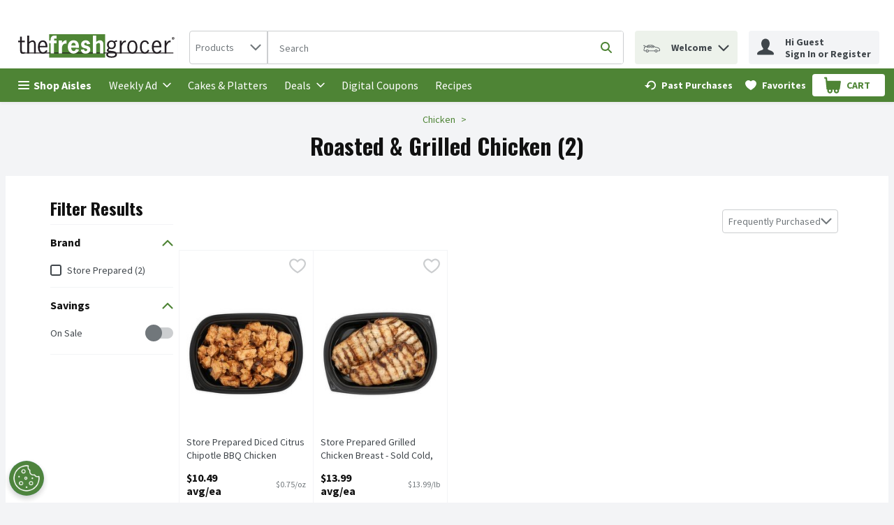

--- FILE ---
content_type: image/svg+xml
request_url: https://storage.googleapis.com/images-prs-prd-c7e7986.prs.prd.v8.commerce.mi9cloud.com/tfg/img/primary-logo.svg
body_size: 13362
content:
<?xml version="1.0" encoding="UTF-8"?>
<svg width="424px" height="76px" viewBox="0 0 424 76" version="1.1" xmlns="http://www.w3.org/2000/svg" xmlns:xlink="http://www.w3.org/1999/xlink">
    <title>DF730219-7654-48ED-82D4-6A1657679773_svg</title>
    <defs>
        <filter x="-2.2%" y="-2.1%" width="104.3%" height="104.1%" filterUnits="objectBoundingBox" id="filter-1">
            <feOffset dx="0" dy="2" in="SourceAlpha" result="shadowOffsetOuter1"></feOffset>
            <feGaussianBlur stdDeviation="2" in="shadowOffsetOuter1" result="shadowBlurOuter1"></feGaussianBlur>
            <feColorMatrix values="0 0 0 0 0   0 0 0 0 0   0 0 0 0 0  0 0 0 0.05 0" type="matrix" in="shadowBlurOuter1" result="shadowMatrixOuter1"></feColorMatrix>
            <feMerge>
                <feMergeNode in="shadowMatrixOuter1"></feMergeNode>
                <feMergeNode in="SourceGraphic"></feMergeNode>
            </feMerge>
        </filter>
    </defs>
    <g id="000_STYLE-GUIDE" stroke="none" stroke-width="1" fill="none" fill-rule="evenodd">
        <g id="01.1-LogoAndColors" transform="translate(-567.000000, -393.000000)">
            <polygon id="PAGE-BG" fill="#F3F4F6" points="353 0 1442 0 1442 2821 353 2821"></polygon>
            <g id="Logos" filter="url(#filter-1)" transform="translate(501.000000, 213.000000)">
                <rect id="Rectangle" fill="#FFFFFF" x="0" y="21" width="555" height="393"></rect>
                <g id="Logo/Primary" transform="translate(66.000000, 180.000000)" fill-rule="nonzero">
                    <g id="Logo" transform="translate(9.236873, 7.389498)">
                        <polygon id="Shape" fill="#4F8636" points="80.3604387 0 225.787617 0 225.787617 60.4768902 80.3604387 60.4768902"></polygon>
                        <polygon id="Shape" fill="#231F20" points="7.81521317 49.4515182 403.023807 49.4515182 403.023807 47.2958285 7.81521317 47.2958285"></polygon>
                        <path d="M9.57716002,6.19270813 L4.96477472,6.19270813 L4.96477472,16.7830229 L2.04446365e-13,16.7830229 L2.04446365e-13,20.7024585 L4.96477472,20.7024585 L4.96477472,39.1708385 C4.96477472,45.1518974 4.54973835,50.4196185 12.3571206,50.4196185 C13.9378462,50.3731518 15.4984996,50.0522148 16.969506,49.4711153 L16.969506,46.1004007 C15.7705313,46.394453 14.5389579,46.5340685 13.3046565,46.5158608 C9.52234392,46.5158608 9.57716002,44.4463989 9.57716002,41.2481394 L9.57716002,20.7102973 L16.9381825,20.7102973 L16.9381825,16.7908618 L9.57716002,16.7908618 L9.57716002,6.19270813 Z" id="Shape" fill="#231F20"></path>
                        <path d="M28.2459659,3.40990891 L23.6335805,3.40990891 L23.6335805,49.4554374 L28.2459659,49.4554374 L28.2459659,24.5983774 C30.0783906,22.4113324 33.805887,19.6285331 36.6406637,19.6285331 C41.5506223,19.6285331 40.955476,24.6610884 40.955476,28.0945139 L40.955476,49.4632764 L45.5678611,49.4632764 L45.5678611,26.9030055 C45.5678611,18.3821526 41.8403648,15.8345195 37.2279794,15.8345195 C33.5004829,15.8345195 30.9632794,17.9666925 28.238135,20.1537375 L28.238135,3.40990891 L28.2459659,3.40990891 Z" id="Shape" fill="#231F20"></path>
                        <path d="M75.7558839,33.8874396 C76.4058465,25.89963 73.6885329,15.8580361 64.2836522,15.8580361 C57.0087695,15.8580361 51.2139222,20.8905914 51.2139222,33.1035525 C51.2139222,45.3165136 57.0087695,50.349069 64.2836522,50.349069 C69.8983896,50.349069 74.2758485,47.2135204 76.0299648,43.0118856 L72.7409972,40.8953902 C71.0886825,43.7330617 68.1912587,46.5158608 64.7613356,46.5158608 C60.0628105,46.5158608 56.0690644,43.2627292 56.0690644,33.9109562 L75.7558839,33.8874396 Z M56.1786967,29.9680041 C56.2413436,25.350909 58.7237311,19.7304384 63.9234321,19.7304384 C68.7707437,19.7304384 71.0182046,25.7663692 70.9007417,29.9680041 L56.1786967,29.9680041 Z" id="Shape" fill="#231F20"></path>
                        <path d="M99.5069279,16.3126907 L93.0621176,16.3126907 L93.0621176,15.1290212 C92.9994706,10.5119261 93.1795809,11.2095856 97.9094292,11.2095856 L99.4756042,11.2095856 L99.4756042,3.37071455 L93.9939917,3.37071455 C87.0166821,3.37071455 84.2993685,8.57572492 84.2993685,12.7773598 L84.2993685,16.2656574 L79.9219096,16.2656574 L79.9219096,23.5479687 L84.2837068,23.5479687 L84.2837068,49.4162432 L93.0307943,49.4162432 L93.0307943,23.5479687 L99.4756042,23.5479687 L99.4756042,16.2656574 L99.5069279,16.3126907 Z" id="Shape" fill="#FFFFFF"></path>
                        <path d="M113.782613,16.3126907 L105.035525,16.3126907 L105.035525,49.4554374 L113.782613,49.4554374 L113.782613,34.8908151 C113.782613,26.0720851 120.759922,24.0026232 123.007383,24.0026232 C123.865912,24.0284881 124.719168,24.1467519 125.552418,24.3553724 L125.552418,15.5993534 L123.900103,15.5993534 C119.882864,15.5993534 117.15772,18.1469865 113.790443,22.1056164 L113.790443,16.3048518 L113.782613,16.3126907 Z" id="Shape" fill="#FFFFFF"></path>
                        <path d="M137.893876,29.4506385 C138.01134,25.89963 139.608838,22.0507443 143.571261,22.0507443 C147.76861,22.0507443 149.248645,25.7193359 149.248645,29.4506385 L137.893876,29.4506385 Z M157.815623,34.9378483 C158.050549,19.5501444 151.668386,15.5836756 143.328504,15.5836756 C133.633881,15.5836756 128.786569,24.0496564 128.786569,32.829192 C128.786569,41.6087274 133.696527,50.0747083 143.328504,50.0747083 C149.593204,50.0747083 155.920551,46.3434057 157.815623,39.7744316 L149.718498,38.2928852 C149.068535,41.0756843 147.369235,43.6154787 144.236885,43.6154787 C139.741963,43.6154787 137.322223,38.9121561 137.611965,34.8594596 L157.815623,34.9378483 Z" id="Shape" fill="#FFFFFF"></path>
                        <path d="M186.954308,25.0059987 C185.951956,19.2679451 181.276924,15.5993534 175.482076,15.5993534 C169.037266,15.5993534 163.305066,19.5187889 163.305066,26.1896682 C163.305066,39.0924501 179.327036,34.3577718 179.327036,40.1585363 C179.327036,42.7061697 177.259685,43.709545 175.06704,43.709545 C172.404542,43.709545 171.151602,41.459789 170.987154,39.0924501 L162.772566,39.9782423 C163.657455,46.8450935 167.972267,50.1687746 174.777297,50.1687746 C181.582328,50.1687746 187.369344,46.7353494 187.369344,39.6960431 C187.369344,27.2635935 171.347374,31.4103563 171.347374,25.7271748 C171.294819,24.7595719 171.647627,23.8138429 172.320899,23.1175663 C172.994172,22.4212897 173.926946,22.0375115 174.894761,22.0585831 C177.494611,22.0585831 178.262037,23.712585 178.677073,26.0250519 L186.954308,25.0216764 L186.954308,25.0059987 Z" id="Shape" fill="#FFFFFF"></path>
                        <path d="M202.788337,3.40990891 L194.033419,3.40990891 L194.033419,49.4554374 L202.780506,49.4554374 L202.780506,26.2523792 C204.432821,24.4729554 206.445356,22.6386596 208.99039,22.6386596 C212.772703,22.6386596 212.600423,26.8402945 212.600423,29.5055106 L212.600423,49.4475985 L221.324018,49.4475985 L221.324018,25.9309855 C221.324018,17.7628818 216.24178,15.5758368 212.631747,15.5758368 C209.021714,15.5758368 205.536974,17.4101326 202.757014,19.7147607 L202.757014,3.40990891 L202.788337,3.40990891 Z" id="Shape" fill="#FFFFFF"></path>
                        <path d="M249.233256,27.2008826 C249.233256,31.7003945 246.633406,34.953526 241.903557,34.953526 C237.643562,34.953526 235.106358,31.3398065 235.106358,27.2635935 C235.106358,23.0619586 237.886319,19.330656 242.318594,19.330656 C246.930979,19.330656 249.233256,22.9443756 249.233256,27.1695271 L249.233256,27.2008826 Z M244.033555,47.9503743 C246.515943,48.1306683 251.958401,48.5382895 251.958401,51.9717151 C251.958401,56.4712269 246.100906,57.1218535 242.796277,57.1218535 C239.663927,57.1218535 233.039007,56.8866874 233.039007,52.4185309 C233.039007,49.4632764 236.703856,47.9817296 239.186244,47.5035586 L244.033555,47.9738907 L244.033555,47.9503743 Z M256.688249,15.6934198 C253.908289,15.3955428 251.425901,16.5792123 249.295903,18.178342 C247.24078,16.6650499 244.752331,15.8567154 242.201131,15.8737139 C235.638857,15.8737139 230.674083,20.4908089 230.674083,27.1224938 C230.674083,30.9713796 231.919192,32.9232584 234.284116,35.7060576 C232.451691,37.8931026 230.20423,38.7867341 230.20423,41.6871162 C230.20423,44.0387777 232.334228,45.4732909 234.284116,46.2415005 C231.566802,47.4251698 228.606732,49.2594656 228.606732,52.6301802 C228.606732,56.651521 231.919192,60.798284 242.561351,60.798284 C255.631081,60.798284 256.398507,54.6996421 256.398507,52.2774311 C256.398507,39.9076924 234.644336,45.1127029 234.644336,40.9737791 C234.644336,39.406005 236.421945,38.3085627 237.424297,37.4854814 C239.100024,38.1473547 240.885189,38.4877331 242.686645,38.4888571 C249.013992,38.4888571 253.64987,33.5738847 253.64987,27.2400769 C253.67578,24.8384312 252.974108,22.4852917 251.637335,20.4908089 C252.656948,19.9092228 253.826396,19.6445321 254.99678,19.7304384 L256.711742,19.7304384 L256.711742,15.6463866 L256.688249,15.6934198 Z" id="Shape" fill="#231F20"></path>
                        <path d="M268.614672,16.7830229 L264.002286,16.7830229 L264.002286,49.4554374 L268.614672,49.4554374 L268.614672,30.9243463 C270.384449,26.2210237 273.52463,19.6834052 279.577897,20.5064867 L279.577897,16.3048518 L277.808119,16.3048518 C272.960807,16.3048518 270.595883,19.9185713 268.763458,23.8223291 L268.645995,23.8223291 L268.645995,16.7673452 L268.614672,16.7830229 Z" id="Shape" fill="#231F20"></path>
                        <path d="M296.500418,50.3961021 C303.7753,50.3961021 309.570148,45.3635468 309.570148,33.1505857 C309.570148,20.9376246 303.7753,15.9050694 296.500418,15.9050694 C289.225534,15.9050694 283.430687,20.9376246 283.430687,33.1505857 C283.430687,45.3635468 289.225534,50.3961021 296.500418,50.3961021 Z M296.500418,46.4766665 C289.405645,46.4766665 288.043073,38.6377954 288.043073,33.1035525 C288.043073,27.5693095 289.45263,19.7304384 296.500418,19.7304384 C303.548205,19.7304384 304.957762,27.5693095 304.957762,33.1035525 C304.957762,38.6377954 303.59519,46.4766665 296.500418,46.4766665 Z" id="Shape" fill="#231F20"></path>
                        <path d="M339.711185,24.1202062 C337.941408,19.2052341 334.628947,15.8345195 329.249136,15.8345195 C321.974254,15.8345195 316.179406,20.8670747 316.179406,33.0800359 C316.179406,45.2929969 321.974254,50.3255522 329.249136,50.3255522 C334.511484,50.3255522 338.708833,46.4766665 340.603905,41.5068222 L336.876409,39.8528204 C335.45902,43.0510799 333.211559,46.2415005 329.249136,46.4217945 C322.154364,46.4217945 320.791791,38.5829233 320.791791,33.0486804 C320.791791,27.5144374 322.146533,19.7304384 329.249136,19.7304384 C332.913986,19.6128554 334.691594,22.8659869 335.81141,25.8839522 L339.726847,24.1123674 L339.711185,24.1202062 Z" id="Shape" fill="#231F20"></path>
                        <path d="M371.739464,33.8874396 C372.389427,25.89963 369.672112,15.8580361 360.267231,15.8580361 C352.992349,15.8580361 347.197502,20.8905914 347.197502,33.1035525 C347.197502,45.3165136 352.992349,50.349069 360.267231,50.349069 C365.881968,50.349069 370.259428,47.2135204 372.013544,43.0118856 L368.724576,40.8953902 C367.072264,43.7330617 364.174839,46.5158608 360.744914,46.5158608 C356.04639,46.5158608 352.052644,43.2627292 352.052644,33.9109562 L371.739464,33.8874396 Z M352.162277,29.9680041 C352.224923,25.350909 354.707311,19.7304384 359.907012,19.7304384 C364.754322,19.7304384 367.001784,25.7663692 366.88432,29.9680041 L352.162277,29.9680041 Z" id="Shape" fill="#231F20"></path>
                        <path d="M384.910996,16.7830229 L380.290779,16.7830229 L380.290779,49.4554374 L384.903166,49.4554374 L384.903166,30.9243463 C386.680775,26.2210237 389.813123,19.6834052 395.866389,20.5064867 L395.866389,16.3048518 L394.07312,16.3048518 C389.225806,16.3048518 386.860885,19.9185713 385.028459,23.8223291 L384.910996,23.8223291 L384.910996,16.7673452 L384.910996,16.7830229 Z" id="Shape" fill="#231F20"></path>
                        <path d="M405.819433,10.5119261 C405.860902,11.9422912 405.031236,13.2547948 403.722178,13.8297141 C402.41312,14.4046334 400.8865,14.1269746 399.863147,13.1278395 C398.839789,12.1287044 398.524384,10.6079371 399.065854,9.28359608 C399.607324,7.95925503 400.897366,7.09623118 402.326861,7.10201716 C403.243279,7.08523857 404.128284,7.43632344 404.784437,8.07694863 C405.440593,8.71757378 405.813307,9.5944393 405.819433,10.5119261 L405.819433,10.5119261 Z M399.687856,10.5119261 C399.664349,11.2314661 399.935224,11.9294415 400.437821,12.4443897 C400.940418,12.9593378 401.631196,13.2466467 402.350355,13.2398532 C403.057188,13.238188 403.733065,12.9493632 404.223189,12.4395311 C404.713309,11.929699 404.975678,11.2425407 404.950203,10.5354427 C404.950203,9.08080162 403.772186,7.90158204 402.319031,7.90158204 C400.865873,7.90158204 399.687856,9.08080162 399.687856,10.5354427 L399.687856,10.5119261 Z M401.786532,12.2991887 L401.003442,12.2991887 L401.003442,8.88927977 C401.435153,8.81390543 401.873039,8.7797835 402.311198,8.78737446 C402.72131,8.7544819 403.132132,8.8416321 403.493661,9.03821833 C403.720696,9.2329406 403.842608,9.52350172 403.822557,9.82210545 C403.78804,10.2112708 403.500778,10.5307795 403.117781,10.6059925 L403.117781,10.6451869 C403.465031,10.7835787 403.706518,11.1038769 403.744251,11.4761072 C403.778577,11.7731231 403.863325,12.0620892 403.994837,12.3305442 L403.141271,12.3305442 C403.00868,12.068947 402.916282,11.7888204 402.867191,11.4996238 C402.804544,11.123358 402.600941,10.9587417 402.162411,10.9587417 L401.786532,10.9587417 L401.786532,12.2991887 Z M401.786532,10.3629875 L402.217228,10.3629875 C402.655758,10.3629875 403.000318,10.214049 403.000318,9.86129978 C403.000318,9.5085506 402.773221,9.34393431 402.272045,9.34393431 C402.124848,9.33997043 401.977683,9.35312323 401.833515,9.38312864 L401.786532,10.3629875 Z" id="Shape" fill="#231F20"></path>
                    </g>
                </g>
            </g>
        </g>
    </g>
</svg>

--- FILE ---
content_type: text/javascript
request_url: https://storage.googleapis.com/images-prs-prd-c7e7986.prs.prd.v8.commerce.mi9cloud.com/tfg/scripts/digital-coupons.js
body_size: 1568
content:
(function () {
  //# sourceURL=digitalcoupon.js
  let frameContainer = null;

  Array.from(document.getElementsByTagName("iframe")).forEach(function (frame) {
    if (
      frame.getAttribute("data-type") !== null &&
      frame.getAttribute("data-type") === "wakefern_frame"
    ) {
      frameContainer = frame;
    }
  });

  function sendCustomerData(customerData) {
    try {
      let iframe = window.frames.wakefern;

      let srcUrl = frameContainer !== undefined ? frameContainer.src : "";
      if (srcUrl !== "") {
        iframe.postMessage(customerData, srcUrl);
      } else {
        throw new Error("Cannot sendCustomerData to empty srcUrl");
      }
      return true;
    } catch (e) {
      console.error("Error: theme-override.sendCustomerData", e);
    }
  }
  function sendData(state) {
    try {
      const customerData = {
        firstName: state.customer.details.firstName,
        frequentShoppingNumber: state.customer.details.loyaltyId,
        pseudoStoreId: state.stores.retailerStoreId,
        customerIdentified: state.oidc.user !== null,
        email: state.customer.details.email,
      };
      window.addEventListener("message", function (event) {
        if (event.data === "wfc-page-loaded") {
          sendCustomerData(customerData);
        }
      });
    } catch (e) {
      console.error("Error: theme-override.sendData", e);
    }
  }

  const app = document.getElementById("root");
  app.addEventListener("wfc-customer-context-ready", function (event) {
    sendData(event.detail);
    // defer the iframe loading
    // this give the window time to add the listener and gather the customer data.
    try {
      frameContainer.src = frameContainer.getAttribute("data-src");
    } catch (e) {
      console.error("Error: attempting to update iframe.src ", e);
    }
  });
})();


--- FILE ---
content_type: application/javascript; charset=UTF-8
request_url: https://www.thefreshgrocer.com/static/js/bundle.runtime.dfe39bea.js
body_size: 4938
content:
(()=>{"use strict";var e={},o={};function a(t){var r=o[t];if(void 0!==r)return r.exports;var n=o[t]={id:t,loaded:!1,exports:{}};return e[t].call(n.exports,n,n.exports,a),n.loaded=!0,n.exports}a.m=e,(()=>{var e=[];a.O=(o,t,r,n)=>{if(!t){var d=1/0;for(f=0;f<e.length;f++){for(var[t,r,n]=e[f],i=!0,l=0;l<t.length;l++)(!1&n||d>=n)&&Object.keys(a.O).every((e=>a.O[e](t[l])))?t.splice(l--,1):(i=!1,n<d&&(d=n));if(i){e.splice(f--,1);var c=r();void 0!==c&&(o=c)}}return o}n=n||0;for(var f=e.length;f>0&&e[f-1][2]>n;f--)e[f]=e[f-1];e[f]=[t,r,n]}})(),a.n=e=>{var o=e&&e.__esModule?()=>e.default:()=>e;return a.d(o,{a:o}),o},(()=>{var e,o=Object.getPrototypeOf?e=>Object.getPrototypeOf(e):e=>e.__proto__;a.t=function(t,r){if(1&r&&(t=this(t)),8&r)return t;if("object"===typeof t&&t){if(4&r&&t.__esModule)return t;if(16&r&&"function"===typeof t.then)return t}var n=Object.create(null);a.r(n);var d={};e=e||[null,o({}),o([]),o(o)];for(var i=2&r&&t;"object"==typeof i&&!~e.indexOf(i);i=o(i))Object.getOwnPropertyNames(i).forEach((e=>d[e]=()=>t[e]));return d.default=()=>t,a.d(n,d),n}})(),a.d=(e,o)=>{for(var t in o)a.o(o,t)&&!a.o(e,t)&&Object.defineProperty(e,t,{enumerable:!0,get:o[t]})},a.f={},a.e=e=>Promise.all(Object.keys(a.f).reduce(((o,t)=>(a.f[t](e,o),o)),[])),a.u=e=>"static/js/"+({6:"WelcomeModal-ReviewRewardsModal",39:"StoreInformation",123:"Confirmation",145:"PlaceOrderAfterVerify",203:"CA_NutritionProfile",208:"WebCollage",223:"PlanningList",331:"FloatingCmsPreviewWindowChunk",353:"WelcomeModal-DeleteCreditCard",368:"ServerDataRecommendationCarousel",553:"ServerDataProductCardStory",633:"SlideOutChunk",750:"AdvertsPage",828:"WelcomeModal-AddressFinder",838:"SummaryBoxPromotionsV3",885:"MultiItemListModalChunk",900:"PreferencesPage",923:"WelcomeModal-GiftCard",1036:"PageTopperV1",1037:"ConfettiCallbackComponent",1145:"CMSPromotionsGallery",1166:"WelcomeModal-ReserveTimeslot",1199:"WelcomeModal-EntryStep",1209:"Checkout_PaymentSection",1229:"SmartBannerAppleChunk",1330:"Hoc-sp-OnScrollPaginationComponent",1351:"LargePromotionV1",1356:"StandardContentBlock2",1515:"LargeContentBlock",1518:"RegStepTwoPage",1525:"Recipes",1534:"ClientDataProductCardStory",1556:"US_NutritionProfile",1604:"SearchResults",1618:"OrderPaymentConfirmation",1620:"Hoc-sp-ButtonPaginationComponent",1633:"PaymentFailure",1686:"Image",1737:"Checkout_DeliverySection",1820:"WelcomeModal-Geolocation",1826:"Impersonate",1908:"Checkout_ApplePay",2007:"PreviewUrlHandlerChunk",2046:"StackedContentBlock",2154:"PastPurchasesPage",2251:"WelcomeModal-DeleteAccountActiveOrder",2265:"Subscriptions",2283:"Recommendations",2376:"TextButton",2472:"BannerCarousel",2473:"WelcomeModal-ProductMissedPromotionDetails",2567:"LoginRedirect",2588:"HeadingsAndText",2597:"ListDetails",2603:"ProductPageModalChunk",2701:"Checkout_BrainTreeHostedFields",2746:"ProductCardStory",2754:"EU_NutritionProfile",2860:"Checkout_ContactInfoSection",2954:"GlobalSpinnerChunk",3026:"WelcomeModal-DeleteAddress",3054:"SummaryBoxPromotionsV2",3088:"WelcomeModal-FixAddress",3107:"WeeklyAds",3139:"CouponGallery",3150:"ImageWithContentV1",3252:"SilentSignIn",3422:"WelcomeModal-ChangeLanguage",3592:"WelcomeModal-EntryStep2",3692:"Freeform",3701:"ProductDetails",3729:"SupportLoginIssues",3754:"WelcomeModal-TimeslotDeliveryStatusWarning",3812:"WelcomeModal-ShoppingListConfirmation",3873:"TwoProductCard",3881:"NextAvailableTimeslot",3925:"LargePromotion",3953:"CustomerNotificationModalChunk",3975:"WelcomeModal-BlockStep",4009:"WelcomeModal-CartMissedPromotionDetails",4054:"PastPurchasesByCategories",4110:"VideoWithContent",4115:"FavoritesForCategoriesPage",4205:"PageTopperWithFullBackground",4257:"ReCaptchaComponentChunk",4357:"FavoritesByCategoriesPage",4440:"ClientDataRecipe",4501:"MaxLimitModalShoppingRuleChunk",4681:"Checkout",4685:"RecipeDetail",4754:"ProductCategoriesDetails",4817:"Checkout_TimeslotSection",4862:"FavoritesCategories",4878:"WelcomeModal-RecommendedSubstitutionsSearchModal",4879:"ContentPage",4891:"WelcomeModal-PreserveStoreInfoModal",4897:"FirebaseComponent",4911:"ModifyOrderModalShoppingRuleChunk",4994:"SilentRenew",5179:"Sale",5208:"Checkout_CartItems",5303:"WelcomeModal-CannotCopyCartToShoppingList",5310:"WelcomeModal-SpecialRequest",5404:"MyLists",5406:"WelcomeModalChunk",5460:"SmallPromotion",5571:"ProductListing",5612:"WelcomeModal-ChangeStoreModifyWarning",5621:"AddToCartModalShoppingRuleChunk",5711:"ClientDataSmallPromotion",5723:"WelcomeModal-MissingLoyaltyNumber",5757:"WelcomeModal-ShoppingListUnavailable",5769:"WelcomeModal-StoreDetails",5825:"WelcomeModal-ChangeStoreConfirmationCheckout",5841:"StoreLocator",5966:"OrderModifyFailure",5990:"WelcomeModal-ConnectedOrderModals",6063:"TreeBanner",6101:"WelcomeModal-AddNewAddress",6258:"SmartBannerAndroidChunk",6272:"MyAccount",6300:"PlaceOrderCallback",6326:"ConfettiComponent",6401:"Checkout_VouchersSection",6405:"InformationModalsChunk",6457:"CartReview",6482:"TimeSlotExpiryModalChunk",6536:"ImageTextButton",6563:"CategoryProducts",6626:"CMSPreview",6718:"PromotionDetailsPage",6827:"WelcomeModal-ReserveNewTimeslot",6854:"HeroBannerV1",7003:"ImageWithContent",7013:"Departments",7034:"ProductPromotionsModalChunk",7176:"WelcomeModal-LoginStep",7178:"MyOrders",7202:"PageTopperWithFullBackgroundV1",7205:"SummaryBoxPromotionsV1",7301:"Flyer",7316:"ContactUs",7329:"`PageTopper`",7337:"AUS_NutritionProfile",7577:"WelcomeModal-ErrorInfo",7666:"SurveyPage",7676:"PastPurchasesForCategories",7685:"WelcomeModal-PDPListTooltip",7902:"WelcomeModal-AgeGate",7910:"SignInCallback",8016:"ClientDataLargePromotion",8023:"Legacy_ProductCard",8082:"InterimModalContent",8233:"ClientDataRecommendationCarousel",8331:"ErrorToastChunk",8346:"SmallCarousel",8396:"HeroBanner",8410:"AddToCartNotificationShoppingRuleChunk",8424:"ServerDataRecipe",8567:"WelcomeModal-DeleteAccount",8726:"DigitalCoupons",8753:"OrderDetails",8775:"ProductCardStoryV1",8785:"Checkout_GooglePay",8786:"StandardContentBlock1",9056:"WelcomeModal-ChangeStoreConfirmation",9109:"CallToAction",9114:"Checkout_Paypal",9265:"DigitalCouponsChunk",9397:"ModifyPaymentCallback",9477:"PaymentSuccess",9527:"Unsupported",9794:"PageHeader",9886:"CartProductMissedPromotions",9945:"Video",9969:"PromotionsPage"}[e]||e)+"."+{6:"f0bc4598",39:"416cb45c",123:"40c34108",145:"67f714b5",203:"e020a1e4",208:"9bc28b01",223:"2a2ecd73",331:"dcbfe84d",353:"046aeda7",368:"92d3ba1f",553:"37c62566",633:"83353868",750:"0df126b5",828:"221826ac",838:"300ffc60",885:"0c17342b",900:"320de212",923:"0fb27e5a",1036:"ae0449da",1037:"490b76c0",1145:"a46a8bc7",1166:"7f8f6708",1199:"829e013c",1209:"e4561988",1229:"506358a4",1330:"3239d1e1",1351:"db734aea",1356:"f4b6d8bf",1460:"3b813000",1515:"25c4d4d1",1518:"a2ff2d89",1525:"89e8f728",1534:"27feea03",1556:"2921cf94",1604:"aa4b3a6f",1618:"6a157f6b",1620:"71fdcf4d",1633:"70091485",1686:"0adb3885",1737:"4d8a6382",1820:"2003b5df",1826:"ad9fe615",1908:"995f1366",2007:"4002c680",2046:"4b86b29b",2154:"40371d06",2251:"34317f45",2265:"bfe2e181",2283:"8ab097b8",2376:"164a9bbd",2472:"064fec0a",2473:"92657f4d",2567:"68f87f85",2588:"6f458f29",2597:"df431203",2603:"e0b56745",2701:"fae447f6",2746:"15d03ef3",2754:"3594fa3c",2792:"9ded2e5c",2860:"f2aabfa1",2954:"61db5e56",3026:"57d24750",3054:"78664c13",3088:"4a532d7f",3107:"891ea9f4",3139:"81c99a72",3150:"62fa1bcd",3252:"513cc907",3422:"18b21fc8",3592:"9b6c7e2b",3692:"e06cc995",3701:"d5d193d1",3729:"645a150f",3754:"44627ada",3812:"8c77e542",3873:"5b6584a2",3881:"c646f8bf",3925:"18e991b6",3953:"63fa0505",3975:"048c918d",4009:"3ea8b285",4054:"6d355f1d",4110:"91bf9a85",4115:"2bd6a6f9",4205:"ff93b2a8",4257:"de99d7db",4357:"8a4013d5",4440:"e70233bc",4501:"a018e2f5",4613:"c4964572",4681:"d30f3147",4685:"5b524988",4754:"73a4f936",4817:"902f69ce",4862:"ba350ea9",4878:"45536a20",4879:"df9aeab6",4891:"769101d8",4897:"8f786152",4911:"dcb4fd15",4994:"694a08fe",5179:"37495b00",5208:"8dc60f58",5303:"78e6a3e2",5310:"3407498f",5404:"a16c6440",5406:"eb8ba69c",5422:"b4734866",5460:"daf7a16f",5571:"7fe1977d",5612:"b1207267",5621:"0b4d0739",5711:"b4c4bb2b",5723:"f41016f6",5757:"aaa2dfca",5769:"fd186944",5825:"2f2f8501",5841:"521ba8e0",5966:"a113f725",5990:"7fcc2417",6063:"f2667359",6101:"9df55950",6258:"b6677408",6272:"8500de8b",6300:"51f78f37",6326:"1a83304a",6401:"cffddf6d",6405:"449e081e",6457:"df3dfb40",6482:"4d484641",6536:"a106fbdb",6563:"d0bf2f11",6626:"7699dd24",6718:"08f62878",6827:"412193a7",6854:"71d96010",7003:"b29c2d36",7013:"7d977485",7034:"3e31f06b",7176:"93f5cfa9",7178:"3ac77563",7202:"ea4f3d0e",7205:"86d19aee",7301:"5357443a",7316:"415f32ab",7329:"d9a5166e",7337:"501bda55",7577:"6dd5d768",7666:"a132e67a",7676:"5c2eca5b",7685:"bdcc4a01",7902:"435a6bf6",7910:"dfe337b6",8016:"a88010c8",8023:"90a27322",8082:"ee0487ff",8233:"f347f375",8331:"8a2bd5ef",8346:"06348af8",8396:"3baa0abd",8410:"76f12ed1",8424:"9d56a585",8567:"93de8660",8726:"a701a45a",8753:"59b56e9b",8775:"dd57d2c6",8785:"2395533a",8786:"cd0b3676",9056:"7535021e",9109:"3bdd4734",9114:"46ebeb53",9265:"f4c6e28f",9397:"c536ce6c",9477:"c5370c34",9527:"5389dc02",9679:"2f4d6fbd",9794:"f1a88d5c",9886:"bb605d96",9945:"0d943ac9",9969:"075f42b1"}[e]+".chunk.js",a.g=function(){if("object"===typeof globalThis)return globalThis;try{return this||new Function("return this")()}catch(e){if("object"===typeof window)return window}}(),a.hmd=e=>((e=Object.create(e)).children||(e.children=[]),Object.defineProperty(e,"exports",{enumerable:!0,set:()=>{throw new Error("ES Modules may not assign module.exports or exports.*, Use ESM export syntax, instead: "+e.id)}}),e),a.o=(e,o)=>Object.prototype.hasOwnProperty.call(e,o),(()=>{var e={},o="v8.ui.storefront:";a.l=(t,r,n,d)=>{if(e[t])e[t].push(r);else{var i,l;if(void 0!==n)for(var c=document.getElementsByTagName("script"),f=0;f<c.length;f++){var s=c[f];if(s.getAttribute("src")==t||s.getAttribute("data-webpack")==o+n){i=s;break}}i||(l=!0,(i=document.createElement("script")).charset="utf-8",i.timeout=120,a.nc&&i.setAttribute("nonce",a.nc),i.setAttribute("data-webpack",o+n),i.src=t),e[t]=[r];var u=(o,a)=>{i.onerror=i.onload=null,clearTimeout(m);var r=e[t];if(delete e[t],i.parentNode&&i.parentNode.removeChild(i),r&&r.forEach((e=>e(a))),o)return o(a)},m=setTimeout(u.bind(null,void 0,{type:"timeout",target:i}),12e4);i.onerror=u.bind(null,i.onerror),i.onload=u.bind(null,i.onload),l&&document.head.appendChild(i)}}})(),a.r=e=>{"undefined"!==typeof Symbol&&Symbol.toStringTag&&Object.defineProperty(e,Symbol.toStringTag,{value:"Module"}),Object.defineProperty(e,"__esModule",{value:!0})},a.nmd=e=>(e.paths=[],e.children||(e.children=[]),e),a.p="/",(()=>{var e={3666:0};a.f.j=(o,t)=>{var r=a.o(e,o)?e[o]:void 0;if(0!==r)if(r)t.push(r[2]);else if(3666!=o){var n=new Promise(((a,t)=>r=e[o]=[a,t]));t.push(r[2]=n);var d=a.p+a.u(o),i=new Error;a.l(d,(t=>{if(a.o(e,o)&&(0!==(r=e[o])&&(e[o]=void 0),r)){var n=t&&("load"===t.type?"missing":t.type),d=t&&t.target&&t.target.src;i.message="Loading chunk "+o+" failed.\n("+n+": "+d+")",i.name="ChunkLoadError",i.type=n,i.request=d,r[1](i)}}),"chunk-"+o,o)}else e[o]=0},a.O.j=o=>0===e[o];var o=(o,t)=>{var r,n,[d,i,l]=t,c=0;if(d.some((o=>0!==e[o]))){for(r in i)a.o(i,r)&&(a.m[r]=i[r]);if(l)var f=l(a)}for(o&&o(t);c<d.length;c++)n=d[c],a.o(e,n)&&e[n]&&e[n][0](),e[n]=0;return a.O(f)},t=self.__LOADABLE_LOADED_CHUNKS__=self.__LOADABLE_LOADED_CHUNKS__||[];t.forEach(o.bind(null,0)),t.push=o.bind(null,t.push.bind(t))})()})();